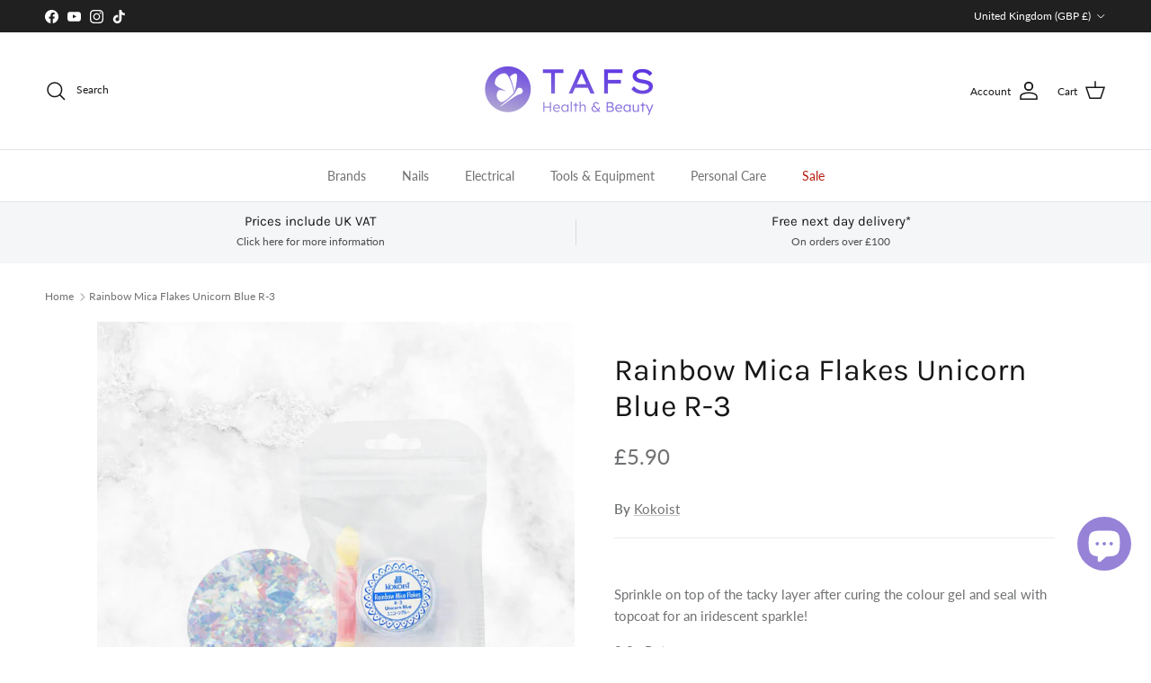

--- FILE ---
content_type: text/css
request_url: https://tafsproducts.co.uk/cdn/shop/t/19/assets/swatches.css?v=160968780438181893971751556560
body_size: 1251
content:
[data-swatch="indian red"]{--swatch-background-color:#CD5C5C}[data-swatch="light coral"]{--swatch-background-color:#F08080}[data-swatch=salmon]{--swatch-background-color:#FA8072}[data-swatch="dark salmon"]{--swatch-background-color:#E9967A}[data-swatch="light salmon"]{--swatch-background-color:#FFA07A}[data-swatch=crimson]{--swatch-background-color:#DC143C}[data-swatch=red]{--swatch-background-color:#FF0000}[data-swatch="fire brick"]{--swatch-background-color:#B22222}[data-swatch="dark red"]{--swatch-background-color:#8B0000}[data-swatch=pink]{--swatch-background-color:#FFC0CB}[data-swatch="pastel pink"]{--swatch-background-color:#FFB6C1}[data-swatch="electric pink"]{--swatch-background-color:#FF69B4}[data-swatch="deep pink"]{--swatch-background-color:#FF1493}[data-swatch="medium violet red"]{--swatch-background-color:#C71585}[data-swatch="pale violet red"]{--swatch-background-color:#DB7093}[data-swatch=coral]{--swatch-background-color:#FF7F50}[data-swatch=tomato]{--swatch-background-color:#FF6347}[data-swatch="orange red"]{--swatch-background-color:#FF4500}[data-swatch="dark orange"]{--swatch-background-color:#FF8C00}[data-swatch=orange]{--swatch-background-color:#FFA500}[data-swatch=gold]{--swatch-background-color:#FFD700}[data-swatch=yellow]{--swatch-background-color:#FFFF00}[data-swatch="light yellow"]{--swatch-background-color:#FFFFE0}[data-swatch="lemon chiffon"]{--swatch-background-color:#FFFACD}[data-swatch="light goldenrod yellow"]{--swatch-background-color:#FAFAD2}[data-swatch="papaya whip"]{--swatch-background-color:#FFEFD5}[data-swatch=moccasin]{--swatch-background-color:#FFE4B5}[data-swatch="peach puff"]{--swatch-background-color:#FFDAB9}[data-swatch="pale goldenrod"]{--swatch-background-color:#EEE8AA}[data-swatch=khaki]{--swatch-background-color:#F0E68C}[data-swatch="dark khaki"]{--swatch-background-color:#BDB76B}[data-swatch=lavender]{--swatch-background-color:#E6E6FA}[data-swatch=thistle]{--swatch-background-color:#D8BFD8}[data-swatch=plum]{--swatch-background-color:#DDA0DD}[data-swatch=violet]{--swatch-background-color:#EE82EE}[data-swatch=orchid]{--swatch-background-color:#DA70D6}[data-swatch=fuchsia],[data-swatch="electric pink"]{--swatch-background-color:#FF00FF}[data-swatch="medium orchid"]{--swatch-background-color:#BA55D3}[data-swatch="medium purple"]{--swatch-background-color:#9370DB}[data-swatch="blue violet"]{--swatch-background-color:#8A2BE2}[data-swatch="dark violet"]{--swatch-background-color:#9400D3}[data-swatch="dark orchid"]{--swatch-background-color:#9932CC}[data-swatch="dark magenta"]{--swatch-background-color:#8B008B}[data-swatch=purple]{--swatch-background-color:#800080}[data-swatch="rebecca purple"]{--swatch-background-color:#663399}[data-swatch=indigo]{--swatch-background-color:#4B0082}[data-swatch="medium slate blue"]{--swatch-background-color:#7B68EE}[data-swatch="slate blue"]{--swatch-background-color:#6A5ACD}[data-swatch="dark slate blue"]{--swatch-background-color:#483D8B}[data-swatch="green yellow"]{--swatch-background-color:#ADFF2F}[data-swatch=chartreuse]{--swatch-background-color:#7FFF00}[data-swatch="lawn green"]{--swatch-background-color:#7CFC00}[data-swatch=lime]{--swatch-background-color:#00FF00}[data-swatch="lime green"]{--swatch-background-color:#32CD32}[data-swatch="pale green"]{--swatch-background-color:#98FB98}[data-swatch="light green"]{--swatch-background-color:#90EE90}[data-swatch="medium spring green"]{--swatch-background-color:#00FA9A}[data-swatch="spring green"]{--swatch-background-color:#00FF7F}[data-swatch="medium sea green"]{--swatch-background-color:#3CB371}[data-swatch="sea green"]{--swatch-background-color:#2E8B57}[data-swatch="forest green"]{--swatch-background-color:#228B22}[data-swatch=green]{--swatch-background-color:#008000}[data-swatch="dark green"]{--swatch-background-color:#006400}[data-swatch="yellow green"]{--swatch-background-color:#9ACD32}[data-swatch="olive drab"]{--swatch-background-color:#6B8E23}[data-swatch="dark olive green"]{--swatch-background-color:#556B2F}[data-swatch="medium aquamarine"]{--swatch-background-color:#66CDAA}[data-swatch="dark sea green"]{--swatch-background-color:#8FBC8F}[data-swatch="light sea green"]{--swatch-background-color:#20B2AA}[data-swatch="dark cyan"]{--swatch-background-color:#008B8B}[data-swatch=teal]{--swatch-background-color:#008080}[data-swatch=aqua],[data-swatch=cyan]{--swatch-background-color:#00FFFF}[data-swatch="light cyan"]{--swatch-background-color:#E0FFFF}[data-swatch="pale turquoise"]{--swatch-background-color:#AFEEEE}[data-swatch=aquamarine]{--swatch-background-color:#7FFFD4}[data-swatch=turquoise]{--swatch-background-color:#40E0D0}[data-swatch="medium turquoise"]{--swatch-background-color:#48D1CC}[data-swatch="dark turquoise"]{--swatch-background-color:#00CED1}[data-swatch="cadet blue"]{--swatch-background-color:#5F9EA0}[data-swatch="steel blue"]{--swatch-background-color:#4682B4}[data-swatch="light steel blue"]{--swatch-background-color:#B0C4DE}[data-swatch="powder blue"]{--swatch-background-color:#B0E0E6}[data-swatch="light blue"]{--swatch-background-color:#ADD8E6}[data-swatch="sky blue"]{--swatch-background-color:#87CEEB}[data-swatch="light sky blue"]{--swatch-background-color:#87CEFA}[data-swatch="deep sky blue"]{--swatch-background-color:#00BFFF}[data-swatch="dodger blue"]{--swatch-background-color:#1E90FF}[data-swatch="cornflower blue"]{--swatch-background-color:#6495ED}[data-swatch="royal blue"]{--swatch-background-color:#4169E1}[data-swatch=blue]{--swatch-background-color:#3447ed}[data-swatch="medium blue"]{--swatch-background-color:#0000CD}[data-swatch="dark blue"]{--swatch-background-color:#00008B}[data-swatch=navy]{--swatch-background-color:#000080}[data-swatch=nude]{--swatch-background-color: #E5D2C4}[data-swatch="midnight blue"]{--swatch-background-color:#191970}[data-swatch=cornsilk]{--swatch-background-color:#FFF8DC}[data-swatch="blanched almond"]{--swatch-background-color:#FFEBCD}[data-swatch=bisque]{--swatch-background-color:#FFE4C4}[data-swatch="navajo white"]{--swatch-background-color:#FFDEAD}[data-swatch=wheat]{--swatch-background-color:#F5DEB3}[data-swatch="burly wood"]{--swatch-background-color:#DEB887}[data-swatch=tan]{--swatch-background-color:#D2B48C}[data-swatch="rosy brown"]{--swatch-background-color:#BC8F8F}[data-swatch="sandy brown"]{--swatch-background-color:#F4A460}[data-swatch=goldenrod]{--swatch-background-color:#DAA520}[data-swatch="dark goldenrod"]{--swatch-background-color:#B8860B}[data-swatch=peru]{--swatch-background-color:#CD853F}[data-swatch=chocolate]{--swatch-background-color:#D2691E}[data-swatch="saddle brown"]{--swatch-background-color:#8B4513}[data-swatch=sienna]{--swatch-background-color:#A0522D}[data-swatch=brown]{--swatch-background-color:#A52A2A}[data-swatch=maroon]{--swatch-background-color:#800000}[data-swatch=white]{--swatch-background-color:#FFFFFF}[data-swatch=snow]{--swatch-background-color:#FFFAFA}[data-swatch=honeydew]{--swatch-background-color:#F0FFF0}[data-swatch="mint cream"]{--swatch-background-color:#F5FFFA}[data-swatch=azure]{--swatch-background-color:#F0FFFF}[data-swatch="alice blue"]{--swatch-background-color:#F0F8FF}[data-swatch="ghost white"]{--swatch-background-color:#F8F8FF}[data-swatch="white smoke"]{--swatch-background-color:#F5F5F5}[data-swatch=seashell]{--swatch-background-color:#FFF5EE}[data-swatch=beige]{--swatch-background-color:#F5F5DC}[data-swatch=oldlace]{--swatch-background-color:#FDF5E6}[data-swatch="floral white"]{--swatch-background-color:#FFFAF0}[data-swatch=ivory]{--swatch-background-color:#FFFFF0}[data-swatch="antique white"]{--swatch-background-color:#FAEBD7}[data-swatch=linen]{--swatch-background-color:#FAF0E6}[data-swatch="lavender blush"]{--swatch-background-color:#FFF0F5}[data-swatch="misty rose"]{--swatch-background-color:#FFE4E1}[data-swatch=gainsboro]{--swatch-background-color:#DCDCDC}[data-swatch="light gray"],[data-swatch="light grey"]{--swatch-background-color:#D3D3D3}[data-swatch=silver]{--swatch-background-color:#C0C0C0}[data-swatch="dark gray"],[data-swatch="dark grey"]{--swatch-background-color:#A9A9A9}[data-swatch=gray],[data-swatch=grey]{--swatch-background-color:#808080}[data-swatch="dim gray"],[data-swatch="dim grey"]{--swatch-background-color:#696969}[data-swatch="light slate gray"],[data-swatch="light slate grey"]{--swatch-background-color:#778899}[data-swatch="slate gray"],[data-swatch="slate grey"]{--swatch-background-color:#708090}[data-swatch="dark slate gray"],[data-swatch="dark slate grey"]{--swatch-background-color:#2F4F4F}[data-swatch=black]{--swatch-background-color:#000000}[data-swatch=bronze]{--swatch-background-color:#CD7F32}[data-swatch=mint]{--swatch-background-color:#8FDDDF}[data-swatch=glitter]{--swatch-background-image: url(//tafsproducts.co.uk/cdn/shop/files/glitter_128x128_crop_center.png?v=18095804361735434577) }[data-swatch="rose gold"]{--swatch-background-color: #B88078}[data-swatch="metallic red"]{--swatch-background-color: #743b4c}[data-swatch="metallic khaki"]{--swatch-background-color: #c8c08f}[data-swatch="metallic blue"]{--swatch-background-color: #83b8d1}[data-swatch="metallic brown"]{--swatch-background-color: #7a543f}[data-swatch="metallic silver"]{--swatch-background-color: #989598}[data-swatch="metallic gold"]{--swatch-background-color: #ded089}[data-swatch="aurora blue"]{--swatch-background-color: #adc2c4}[data-swatch="aurora pink"]{--swatch-background-color: #e9d3df}[data-swatch=champagne]{--swatch-background-color: #bfb298}[data-swatch=multi]{--swatch-background-image: url(//tafsproducts.co.uk/cdn/shop/files/multi_128x128_crop_center.png?v=10674645766788007720) }[data-swatch=sheer]{--swatch-background-image: url(//tafsproducts.co.uk/cdn/shop/files/sheer_128x128_crop_center.png?v=17765989534264332591) }[data-swatch=cylinder]{--swatch-background-image: url(//tafsproducts.co.uk/cdn/shop/files/Barrel_128x128_crop_center.png?v=17857427384567513798) }[data-swatch=flame]{--swatch-background-image: url(//tafsproducts.co.uk/cdn/shop/files/Flame_128x128_crop_center.png?v=7823132196337248697) }[data-swatch=olive]{--swatch-background-image: url(//tafsproducts.co.uk/cdn/shop/files/Olive_128x128_crop_center.png?v=14910232938670619292) }[data-swatch=slim]{--swatch-background-image: url(//tafsproducts.co.uk/cdn/shop/files/Slim_128x128_crop_center.png?v=13748425681827184462) }[data-swatch=pill]{--swatch-background-image: url(//tafsproducts.co.uk/cdn/shop/files/Pill_128x128_crop_center.png?v=6063058033425801482) }[data-swatch=umbrella]{--swatch-background-image: url(//tafsproducts.co.uk/cdn/shop/files/Umbrella_128x128_crop_center.png?v=3551947462281653592) }[data-swatch=ball]{--swatch-background-image: url(//tafsproducts.co.uk/cdn/shop/files/Ball_128x128_crop_center.png?v=220495901163403878) }[data-swatch=cone]{--swatch-background-image: url(//tafsproducts.co.uk/cdn/shop/files/Cone_128x128_crop_center.png?v=1431323067633038680) }[data-swatch=bud]{--swatch-background-image: url(//tafsproducts.co.uk/cdn/shop/files/Bud_128x128_crop_center.png?v=4045418928716540310) }[data-swatch=pear]{--swatch-background-image: url(//tafsproducts.co.uk/cdn/shop/files/Pear_128x128_crop_center.png?v=10726240604032680817) }[data-swatch=taper]{--swatch-background-image: url(//tafsproducts.co.uk/cdn/shop/files/Taper_Needle_128x128_crop_center.png?v=8382275907570341389) }[data-swatch="small ball"]{--swatch-background-image: url(//tafsproducts.co.uk/cdn/shop/files/SmallBall_128x128_crop_center.png?v=7015691345266584618) }[data-swatch="small flame"]{--swatch-background-image: url(//tafsproducts.co.uk/cdn/shop/files/SmallFlame_128x128_crop_center.png?v=14945593852014463759) }
/*# sourceMappingURL=/cdn/shop/t/19/assets/swatches.css.map?v=160968780438181893971751556560 */


--- FILE ---
content_type: text/css
request_url: https://tafsproducts.co.uk/cdn/shop/t/19/assets/scrolling-image-list.css?v=134939017787117009371704294661
body_size: 44
content:
.scrolling-image-list{position:relative;color:rgb(var(--text-color));transition:color .5s ease,background .5s ease}.scrolling-image-list .h2{color:currentColor}.scrolling-image-list .segment-bar__segment{transition:background-color .5s ease}@media (min-width: 768px){.scrolling-image-list .scrolling-image-list__image{margin-left:auto;margin-right:auto;max-width:var(--image-width)}}@media (max-width: 767.98px){.scrolling-image-list{overflow:hidden}.scrolling-image-list .column{margin-bottom:0}}.scrolling-image-list .feature-rating-row:last-child{margin-top:2em}.scrolling-image-list .feature-rating-row:not(:last-child){margin-bottom:2em}.scrolling-image-list__content--with-icon{margin-left:50px}.scrolling-image-list__content--with-icon .icon{float:left;margin-left:-60px;margin-top:calc(var(--icon-size) * -.5 + .9em)}.scrolling-image-list__subheading-with-icon{margin-left:50px}.scrolling-image-list__content--icon-beside-rating .icon{margin-top:calc(var(--icon-size) * -.5 + 2px)}.scrolling-image-list__background{position:absolute;top:0;left:0;height:100%;width:100%;background:var(--background);opacity:0;transition:opacity .5s ease}.scrolling-image-list__background[data-index="1"]{opacity:1}.scrolling-image-list-dots{margin-bottom:10px}.scrolling-image-list-dots__dot{flex:0 0 auto;margin:0 4px;height:11px;width:11px;border-radius:100%;opacity:.2;border:1.5px solid currentColor;transition:all .25s ease}@media (max-width: 767.98px){.scrolling-image-list{--larger-section-padding-mobile: 20px;--largest-section-padding: 20px}.scrolling-image-list__image{padding:0 20px}.scrolling-image-list__content{padding-left:20px;padding-right:20px}.scrolling-image-list__content--with-icon{padding-inline-start:15px;padding-inline-end:30px}}@media (min-width: 768px){.scrolling-image-list .slider__item:not(:last-child){margin-bottom:var(--largest-section-padding)}.no-js .feature-text-paired{margin-top:var(--section-padding);margin-bottom:var(--section-padding)}.scrolling-image-list__content-column{z-index:1}.js .scrolling-image-list__image{opacity:.25;transition:.5s ease}.js .scrolling-image-list__content-column{position:relative}.js .scrolling-image-list__content-area{position:var(--scrolling-image-list-content-position, absolute);top:0;left:0;width:var(--scrolling-image-list-content-width, 100%);transform:translate(var(--scrolling-image-list-content-offset-x, 0),var(--scrolling-image-list-content-offset-y, 0))}.js .scrolling-image-list__content-area .feature-text-paired{position:relative;margin-top:0;margin-bottom:0}.js .scrolling-image-list__content-list{position:relative}.js .scrolling-image-list__content:not(:first-child){position:absolute;top:0;left:0;width:100%}.js .scrolling-image-list__content--with-icon:not(:first-child){width:calc(100% - 50px)}.js .scrolling-image-list__content{visibility:var(--content-visibility, hidden);opacity:0;transition:opacity .4s ease var(--content-fade-delay, 0s),visibility .4s ease var(--content-fade-delay, 0s)}}
/*# sourceMappingURL=/cdn/shop/t/19/assets/scrolling-image-list.css.map?v=134939017787117009371704294661 */
